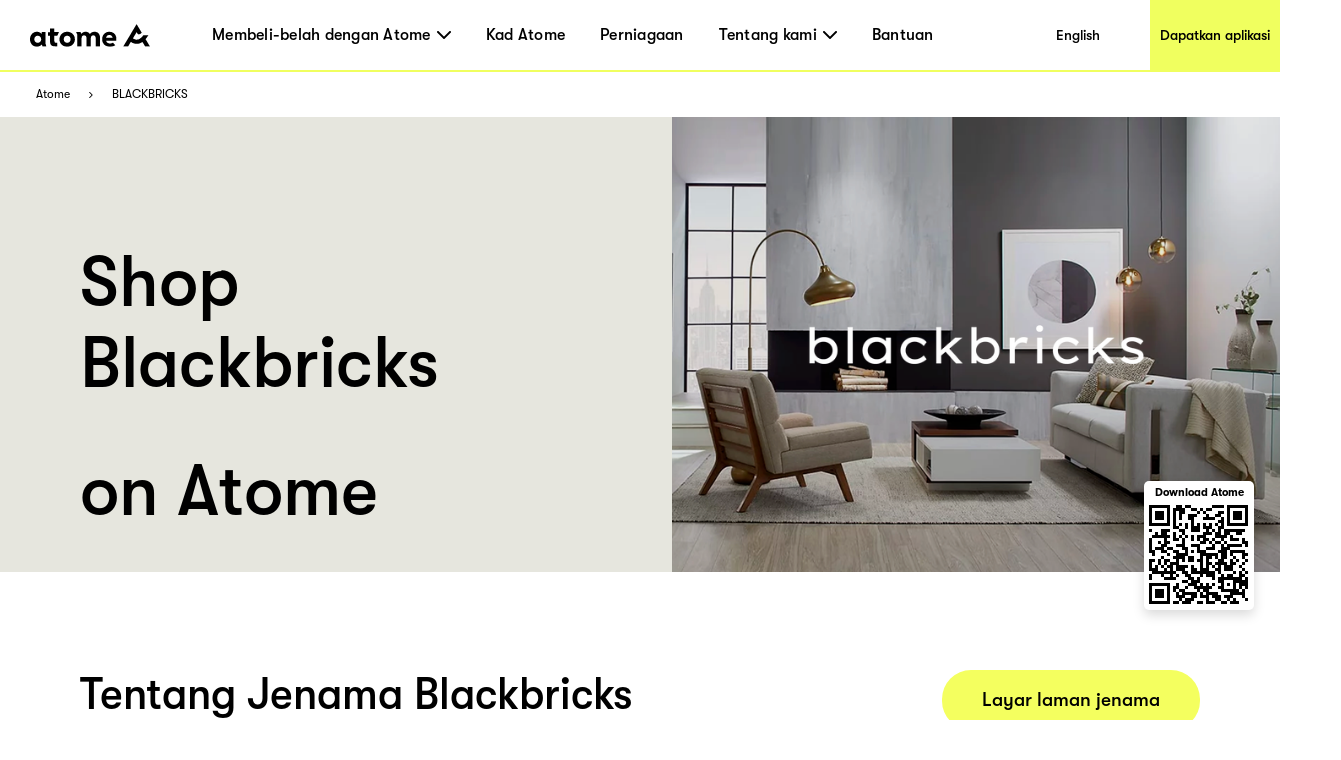

--- FILE ---
content_type: application/javascript; charset=UTF-8
request_url: https://www.atome.my/_next/static/chunks/4472-fea62674e91e1769.js
body_size: 8062
content:
try{!function(){var e="undefined"!=typeof window?window:"undefined"!=typeof global?global:"undefined"!=typeof globalThis?globalThis:"undefined"!=typeof self?self:{},i=(new e.Error).stack;i&&(e._sentryDebugIds=e._sentryDebugIds||{},e._sentryDebugIds[i]="8f530aa5-272a-4d7a-a7a6-5de69ab63f2c",e._sentryDebugIdIdentifier="sentry-dbid-8f530aa5-272a-4d7a-a7a6-5de69ab63f2c")}()}catch(e){}"use strict";(self.webpackChunk_N_E=self.webpackChunk_N_E||[]).push([[4472],{97941:function(e,i,n){n.d(i,{s:function(){return d}});var t=n(42942),a=n(91640),o=n(85709),r=n(97458),l=n(52983),s=n(86206);let c=()=>n(19968),h=s.default.div.withConfig({shouldForwardProp:e=>!["width","height"].includes(e)}).withConfig({componentId:"sc-bd57d01e-0"})(["position:relative;box-shadow:0 0 30px 0 rgba(0,0,0,0.2);.loading{position:absolute;left:0;top:0;width:100%;height:100%;display:flex;align-items:center;justify-content:center;}#qr-canvas{width:","px;height:","px;overflow:hidden;}"],e=>{let{width:i}=e;return i},e=>{let{height:i}=e;return i}),d=l.forwardRef(function(e,i){var{data:n,width:s,height:d}=e,x=(0,o._)(e,["data","width","height"]);let p=l.useRef(null);return l.useEffect(()=>{if(console.log("data",n),n&&p.current){var e,i,t;let a=c(),o=new a({width:s*window.devicePixelRatio,height:d*window.devicePixelRatio,data:n,qrOptions:{errorCorrectionLevel:"Q"},backgroundOptions:{color:"#ffffff"}});o.append(p.current),(null===(e=o._canvas)||void 0===e?void 0:e.context)&&(o._canvas.context.imageSmoothingEnabled=!0,o._canvas.context.imageSmoothingQuality="high");let r=null===(t=o._container)||void 0===t?void 0:null===(i=t.children)||void 0===i?void 0:i[0];return(null==r?void 0:r.style)&&(r.style.outline="1px solid transparent",r.style.transformOrigin="0 0",r.style.transform="scale(".concat(1/window.devicePixelRatio,")")),()=>{var e;a._clearContainer(null!==(e=p.current)&&void 0!==e?e:void 0)}}},[n,d,s]),(0,r.jsxs)(h,(0,a._)((0,t._)({},x),{ref:i,width:s,height:d,children:[!n&&(0,r.jsx)("div",{className:"loading",children:"Loading..."}),(0,r.jsx)("div",{ref:p,id:"qr-canvas"})]}))})},26216:function(e,i,n){n.d(i,{_:function(){return W}});var t,a,o=n(97458),r=n(67268),l=n.n(r),s=n(52983),c=n(86206),h=n(67905),d=n(15773),x=n(13137);let p=e=>{let{value:i,onChange:n}=e;return(0,o.jsxs)(m,{className:"nav-burger",opened:i,onClick:()=>n(!i),children:[(0,o.jsx)("div",{className:"nav-burger-line"}),(0,o.jsx)("div",{className:"nav-burger-line"}),(0,o.jsx)("div",{className:"nav-burger-line"})]})},m=c.default.div.withConfig({shouldForwardProp:e=>!["opened"].includes(e)}).withConfig({componentId:"sc-3834e301-0"})([""," display:none;margin-left:auto;height:30px;width:30px;box-sizing:border-box;flex-direction:column;justify-content:center;align-items:flex-end;position:relative;cursor:pointer;.nav-burger-line{position:relative;&:after{content:'';position:absolute;height:2px;width:",";transition:all 0.25s;right:",";background-color:#000;}&:nth-child(1):after{top:",";transform:",";}&:nth-child(2):after{top:0px;opacity:",";}&:nth-child(3):after{top:",";transform:",";}}"],(0,x.Wu)((0,c.css)(["display:flex;"])),e=>{let{opened:i}=e;return i?"22px":"20px"},e=>{let{opened:i}=e;return i?"3.8px":"2.5px"},e=>{let{opened:i}=e;return i?"-1px":"-9px"},e=>{let{opened:i}=e;return i?"rotate(45deg)":void 0},e=>{let{opened:i}=e;return i?0:1},e=>{let{opened:i}=e;return i?"-1px":"9px"},e=>{let{opened:i}=e;return i?"rotate(-45deg)":void 0});var u=n(4128),g=n(50356),f=n(24118),j=n(90417),I=n.n(j),w=n(71366);let b=()=>{let e=s.useCallback(()=>{window.scrollTo(0,0)},[]),i="/"==(0,g.useRouter)().pathname,n=(0,f.L$)("TopNavigation");return i?(0,o.jsxs)(o.Fragment,{children:[(0,o.jsx)(w.b,{region:["PH","MY","SG","TH"],children:(0,o.jsxs)("h1",{children:[(0,o.jsx)(C,{href:"/",onClick:e,children:(0,o.jsx)(I(),{width:"120",height:"23",alt:n.logoTitle,src:"/logo.svg"})}),(0,o.jsx)("span",{style:{position:"absolute",top:"0",opacity:"0",zIndex:-1},children:n.logoTitle})]})}),(0,o.jsx)(w.b,{region:["ID"],children:(0,o.jsxs)("h1",{children:[(0,o.jsx)(C,{href:"/",onClick:e,style:{width:140},children:(0,o.jsx)(I(),{width:"140",height:"32",alt:n.logoTitle,src:"/logo-msi.svg"})}),(0,o.jsx)("span",{style:{position:"absolute",top:"10",opacity:"0",zIndex:-1},children:n.logoTitle})]})}),(0,o.jsx)(w.b,{region:["ID_AFI"],children:(0,o.jsxs)("h1",{children:[(0,o.jsx)(C,{href:"/",onClick:e,style:{width:"140px",height:"40px"},children:(0,o.jsx)(I(),{width:"140",height:"40",alt:n.logoTitle,src:"/logo-afi.svg"})}),(0,o.jsx)("span",{style:{position:"absolute",top:"0",opacity:"0",zIndex:-1},children:n.logoTitle})]})})]}):(0,o.jsxs)(o.Fragment,{children:[(0,o.jsx)(w.b,{region:["PH","MY","SG","TH"],children:(0,o.jsx)(C,{href:"/",onClick:e,children:(0,o.jsx)(I(),{width:"120",height:"23",alt:n.logoTitle,src:"/logo.svg"})})}),(0,o.jsx)(w.b,{region:["ID"],children:(0,o.jsx)(C,{href:"/",onClick:e,style:{width:162},children:(0,o.jsx)(I(),{width:"162",height:"36",alt:n.logoTitle,src:"/logo-msi.svg"})})}),(0,o.jsx)(w.b,{region:["ID_AFI"],children:(0,o.jsx)(C,{href:"/",onClick:e,style:{width:"140px",height:"40px"},children:(0,o.jsx)(I(),{width:"140",height:"40",alt:n.logoTitle,src:"/logo-afi.svg"})})})]})},C=(0,c.default)(l()).withConfig({componentId:"sc-ec6be60-0"})(["&&{display:flex;align-items:center;justify-content:center;height:36px;width:120px;}"]);c.default.img.withConfig({componentId:"sc-ec6be60-1"})(["flex:0 0 120px;width:120px;height:100%;object-fit:contain;"]),(t=a||(a={})).OUR_SERVICES="OUR_SERVICES",t.SHOP="SHOP",t.ABOUT_US="ABOUT_US";let v=e=>{let{showDrawer:i}=e,n=(0,f.L$)("TopNavigation"),t=(0,f.L$)("card"),a=(0,f.L$)("atomeCash"),r=(0,d.U)(),c=null==r?void 0:r.startsWith("en"),x=(0,g.useRouter)(),p=2===d.mT.length;console.log("availableLanguages",d.mT,p);let[m,j]=s.useState(null),I=e=>{if(m&&m===e){j(null);return}j(e)};return(0,o.jsxs)(N,{showDrawer:i,children:[(0,o.jsxs)(w.b,{region:["ID"],children:[(0,o.jsx)("div",{className:"ol-new",children:(0,o.jsx)("div",{className:"li-new",children:(0,o.jsx)(l(),{href:"/paylater-stores",onClick:()=>{u.H9.push({action:h.Action.NAVIGATIONCLICK,extra:{name:"shopWithAtomeID",location:"header"}})},style:{maxWidth:"70%"},children:n.shopWithAtomeID})})}),(0,o.jsx)("div",{className:"ol-new",children:(0,o.jsxs)("div",{className:"li-new",children:[(0,o.jsxs)("div",{className:"mouse-area",onClick:()=>I("OUR_SERVICES"),children:[(0,o.jsx)("div",{className:"menu-item title",children:n.ourPartners}),(0,o.jsx)("img",{width:"14px",height:"8px",alt:n.about,className:"nav-arrow-down",src:"/assets/common/top-navigation/arrow-".concat("OUR_SERVICES"!==m?"down":"up",".svg")})]}),"OUR_SERVICES"===m&&(0,o.jsxs)(A,{children:[(0,o.jsx)("div",{className:"menu-item-outer",children:(0,o.jsx)(l(),{href:"/atome-card",className:"menu-item",onClick:()=>{u.H9.push({action:h.Action.NAVIGATIONCLICK,extra:{name:"ourPartners",location:"header"}})},children:t.atomeCard})}),(0,o.jsx)("div",{className:"menu-item-outer",children:(0,o.jsx)(l(),{href:"/how-it-works",className:"menu-item",onClick:()=>{u.H9.push({action:h.Action.NAVIGATIONCLICK,extra:{name:"ourPartners",location:"header"}})},children:n.atomePaylater})})]})]})}),(0,o.jsx)("div",{className:"ol-new",children:(0,o.jsx)("div",{className:"li-new",children:(0,o.jsx)(l(),{href:"/become-a-merchant",onClick:()=>{u.H9.push({action:h.Action.NAVIGATIONCLICK,extra:{name:"becomeaMerchant",location:"header"}})},style:{maxWidth:"70%"},children:n.becomeaMerchant})})})]}),(0,o.jsx)(w.b,{region:["PH","ID_AFI"],children:(0,o.jsx)("div",{className:"ol-new",children:(0,o.jsxs)("div",{className:"li-new",children:[(0,o.jsxs)("div",{className:"mouse-area",onClick:()=>I("OUR_SERVICES"),children:[(0,o.jsx)("div",{className:"menu-item title",children:n.ourService}),(0,o.jsx)("img",{width:"14px",height:"8px",alt:n.about,className:"nav-arrow-down",src:"/assets/common/top-navigation/arrow-".concat("OUR_SERVICES"!==m?"down":"up",".svg")})]}),"OUR_SERVICES"===m&&(0,o.jsxs)(A,{children:[(0,o.jsx)(w.b,{region:["PH"],children:(0,o.jsx)("div",{className:"menu-item-outer",children:(0,o.jsx)(l(),{href:"/atome-card",className:"menu-item",onClick:()=>{u.H9.push({action:h.Action.NAVIGATIONCLICK,extra:{name:"OurService",location:"header"}})},children:t.atomeCard})})}),(0,o.jsx)(w.b,{region:["ID_AFI"],children:(0,o.jsx)("div",{className:"menu-item-outer",children:(0,o.jsx)(l(),{href:"/how-it-works",className:"menu-item",onClick:()=>{u.H9.push({action:h.Action.NAVIGATIONCLICK,extra:{name:"OurService",location:"header"}})},children:n.paylter})})}),(0,o.jsx)(w.b,{region:["PH","ID_AFI"],children:(0,o.jsx)("div",{className:"menu-item-outer",children:(0,o.jsx)(l(),{href:"/atome-cash",className:"menu-item",onClick:()=>{u.H9.push({action:h.Action.NAVIGATIONCLICK,extra:{name:"OurService",location:"header"}})},children:a.atomeCash})})}),(0,o.jsx)(w.b,{region:["ID_AFI"],children:(0,o.jsx)("div",{className:"menu-item-outer",children:(0,o.jsx)(l(),{href:"/productive-financing",className:"menu-item",onClick:()=>{u.H9.push({action:h.Action.NAVIGATIONCLICK,extra:{name:"OurService",location:"header"}})},children:n.productiveFinancing})})}),(0,o.jsx)(w.b,{region:["PH"],children:(0,o.jsx)("div",{className:"menu-item-outer",children:(0,o.jsx)(l(),{href:"/atome-savings",className:"menu-item",onClick:()=>{u.H9.push({action:h.Action.NAVIGATIONCLICK,extra:{name:"OurService",location:"header"}})},children:n.atomeSavings})})})]})]})})}),(0,o.jsx)(w.b,{region:["PH","ID_AFI"],children:(0,o.jsx)("div",{className:"ol-new",children:(0,o.jsxs)("div",{className:"li-new",children:[(0,o.jsxs)("div",{className:"mouse-area",onClick:()=>I("ABOUT_US"),children:[(0,o.jsx)("div",{className:"menu-item title",children:n.about}),(0,o.jsx)("img",{width:"14px",height:"8px",alt:n.about,className:"nav-arrow-down",src:"/assets/common/top-navigation/arrow-".concat("ABOUT_US"!==m?"down":"up",".svg")})]}),"ABOUT_US"===m&&(0,o.jsxs)(A,{children:[(0,o.jsx)(w.b,{region:["ID_AFI"],children:(0,o.jsx)("div",{className:"menu-item-outer",children:(0,o.jsx)(l(),{href:"/our-company",className:"menu-item",onClick:()=>{u.H9.push({action:h.Action.NAVIGATIONCLICK,extra:{name:"AboutUs",location:"header"}})},children:n.ourCompany})})}),(0,o.jsx)(w.b,{region:["SG","TH","MY","ID","PH"],children:(0,o.jsx)("div",{className:"menu-item-outer",children:(0,o.jsx)(l(),{href:"/our-story",className:"menu-item",onClick:()=>{u.H9.push({action:h.Action.NAVIGATIONCLICK,extra:{name:"AboutUs",location:"header"}})},children:n.story})})}),(0,o.jsx)("div",{className:"menu-item-outer",children:(0,o.jsx)(l(),{href:"/blog",className:"menu-item",onClick:()=>{u.H9.push({action:h.Action.NAVIGATIONCLICK,extra:{name:"AboutUs",location:"header"}})},children:n.blog})}),(0,o.jsx)("div",{className:"menu-item-outer",children:(0,o.jsx)(l(),{href:"/news",className:"menu-item",onClick:()=>{u.H9.push({action:h.Action.NAVIGATIONCLICK,extra:{name:"AboutUs",location:"header"}})},children:n.news})})]})]})})}),(0,o.jsx)(w.b,{region:["SG","HK","MY","TW","JP"],children:(0,o.jsxs)(l(),{href:"/how-it-works",onClick:()=>{u.H9.push({action:h.Action.NAVIGATIONCLICK,extra:{name:"HowItWorks",location:"header"}})},className:"top-panel",children:[(0,o.jsx)("div",{className:"panel-title",children:n.howItWorks.title}),(0,o.jsxs)("p",{children:[n.howItWorks.line1,(0,o.jsx)("br",{}),n.howItWorks.line2]})]})}),(0,o.jsx)(w.b,{region:["TH"],children:(0,o.jsxs)(l(),{href:"/how-it-works",onClick:()=>{u.H9.push({action:h.Action.NAVIGATIONCLICK,extra:{name:"HowItWorks",location:"header"}})},className:"top-panel top-panel-th",children:[(0,o.jsx)("div",{className:"panel-title",children:n.howItWorks.title}),(0,o.jsxs)("p",{children:[n.howItWorks.line1,(0,o.jsx)("br",{}),n.howItWorks.line2]}),(0,o.jsx)("div",{className:"line3",children:n.howItWorks.line3}),(0,o.jsx)("div",{className:"line4",children:n.howItWorks.line4})]})}),(0,o.jsx)(w.b,{region:["SG","HK","MY","ID_AFI","PH","JP"],children:(0,o.jsxs)("ol",{children:[(0,o.jsx)(w.b,{region:["SG","HK","JP"],children:(0,o.jsx)("li",{children:(0,o.jsx)(l(),{href:"/paylater-stores",onClick:()=>{u.H9.push({action:h.Action.NAVIGATIONCLICK,extra:{name:"BrowseStores",location:"header"}})},children:n.browse})})}),(0,o.jsx)(w.b,{region:["SG"],children:(0,o.jsx)("li",{children:(0,o.jsx)(l(),{href:"/atome-plus",onClick:()=>{u.H9.push({action:h.Action.NAVIGATIONCLICK,extra:{name:"AtomePlus",location:"header"}})},children:"Atome+"})})}),(0,o.jsx)(w.b,{region:["MY"],children:(0,o.jsx)("li",{children:(0,o.jsx)(l(),{href:"/atome-card",as:"/atome-card",onClick:()=>{u.H9.push({action:h.Action.NAVIGATIONCLICK,extra:{name:"AtomeCard",location:"header"}})},children:t.atomeCard})})}),(0,o.jsx)(w.b,{region:["SG","HK","MY"],children:(0,o.jsx)("li",{children:(0,o.jsx)(l(),{href:"/business",as:"/business",onClick:()=>{u.H9.push({action:h.Action.NAVIGATIONCLICK,extra:{name:"SellWithAtome",location:"header"}})},children:n.sell})})}),(0,o.jsx)(w.b,{region:["SG","HK","MY"],children:c&&(0,o.jsx)("li",{children:(0,o.jsx)(l(),{href:"https://partner.apaylater.com/",className:"menu-item",onClick:()=>{u.H9.push({action:h.Action.NAVIGATIONCLICK,extra:{name:"Developer",location:"header"}})},children:"Developer"})})}),(0,o.jsx)(w.b,{region:["SG","HK","MY"],children:(0,o.jsx)("li",{children:(0,o.jsx)(l(),{href:"/our-story",onClick:()=>{u.H9.push({action:h.Action.NAVIGATIONCLICK,extra:{name:"OurStory",location:"header"}})},children:n.story})})}),(0,o.jsx)(w.b,{region:["SG","HK","MY","JP"],children:(0,o.jsx)("li",{children:(0,o.jsx)(l(),{href:"/blog",onClick:()=>{u.H9.push({action:h.Action.NAVIGATIONCLICK,extra:{name:"Blog",location:"header"}})},children:n.blog})})}),(0,o.jsx)(w.b,{region:["SG","JP"],children:(0,o.jsx)("li",{children:(0,o.jsx)(l(),{href:"/news",onClick:()=>{u.H9.push({action:h.Action.NAVIGATIONCLICK,extra:{name:"News",location:"header"}})},children:n.news})})}),(0,o.jsx)(w.b,{region:["SG","HK","MY","PH"],children:(0,o.jsx)("li",{children:(0,o.jsx)(l(),{href:"/get-the-app",as:"/get-the-app",onClick:()=>{u.H9.push({action:h.Action.NAVIGATIONCLICK,extra:{name:"GetTheApp",location:"header"}})},children:n.download})})}),(0,o.jsx)(w.b,{region:["SG","HK","MY","TH","PH","VN","ID_AFI"],children:(0,o.jsx)("li",{children:(0,o.jsx)(l(),{href:n.helpUrl,onClick:()=>{u.H9.push({action:h.Action.NAVIGATIONCLICK,extra:{name:"Help",location:"header"}})},children:n.help})})}),p&&(0,o.jsx)("li",{style:{marginTop:"auto"},children:(0,o.jsx)(l(),{href:x.asPath,locale:r===d.mT[0]?d.mT[1]:d.mT[0],onClick:()=>{u.H9.push({action:h.Action.NAVIGATIONCLICK,extra:{name:"language",location:"header",current:n.oppositeLanguage}})},children:n.oppositeLanguage})})]})}),(0,o.jsx)(w.b,{region:["ID"],children:(0,o.jsxs)("ol",{className:"ol-id",children:[(0,o.jsx)("li",{children:(0,o.jsx)(l(),{href:"/get-the-app",as:"/get-the-app",onClick:()=>{u.H9.push({action:h.Action.NAVIGATIONCLICK,extra:{name:"GetTheApp",location:"header"}})},children:n.download})}),(0,o.jsx)("li",{style:{bottom:23,position:"absolute"},children:p&&(0,o.jsx)(l(),{href:x.asPath,locale:r===d.mT[0]?d.mT[1]:d.mT[0],onClick:()=>{u.H9.push({action:h.Action.NAVIGATIONCLICK,extra:{name:"language",location:"header",current:n.oppositeLanguage}})},children:n.oppositeLanguage})})]})}),(0,o.jsx)(w.b,{region:["TH"],children:(0,o.jsxs)("ol",{className:"ol-th",children:[(0,o.jsx)("li",{children:(0,o.jsx)(l(),{href:"/business",as:"/business",onClick:()=>{u.H9.push({action:h.Action.NAVIGATIONCLICK,extra:{name:"SellWithAtome",location:"header"}})},children:n.sell})}),c&&(0,o.jsx)("li",{children:(0,o.jsx)(l(),{href:"https://partner.apaylater.com/",className:"menu-item",onClick:()=>{u.H9.push({action:h.Action.NAVIGATIONCLICK,extra:{name:"Developer",location:"header"}})},children:"Developer"})}),(0,o.jsx)("li",{children:(0,o.jsx)(l(),{href:"/our-story",onClick:()=>{u.H9.push({action:h.Action.NAVIGATIONCLICK,extra:{name:"OurStory",location:"header"}})},children:n.story})}),(0,o.jsx)("li",{children:(0,o.jsx)(l(),{href:"/get-the-app",as:"/get-the-app",onClick:()=>{u.H9.push({action:h.Action.NAVIGATIONCLICK,extra:{name:"GetTheApp",location:"header"}})},children:n.download})}),(0,o.jsx)("li",{children:(0,o.jsx)(l(),{href:n.helpUrl,onClick:()=>{u.H9.push({action:h.Action.NAVIGATIONCLICK,extra:{name:"Help",location:"header"}})},children:n.help})}),p&&(0,o.jsx)("li",{style:{marginTop:"auto"},children:(0,o.jsx)(l(),{href:x.asPath,locale:r===d.mT[0]?d.mT[1]:d.mT[0],onClick:()=>{u.H9.push({action:h.Action.NAVIGATIONCLICK,extra:{name:"language",location:"header",current:n.oppositeLanguage}})},children:n.oppositeLanguage})})]})})]})},N=c.default.div.withConfig({shouldForwardProp:e=>!["showDrawer"].includes(e)}).withConfig({componentId:"sc-50056c0d-0"})([""," display:none;overflow:hidden;z-index:998;position:fixed;top:72px;right:0px;min-width:65%;max-width:100vw;height:calc(100% - 72px);transition:transform 0.25s,opacity 0.25s ease-in-out;background:",";"," a{display:block;text-decoration:none;color:black;}.top-panel{height:153px;background-color:#e6e6de;padding:40px;.panel-title{font-size:25px;}h3{margin:0;padding:0;font-family:GTWalsheimPro;font-size:25px;font-weight:500;color:black;}p{font-family:GTWalsheimPro;font-size:16px;font-weight:500;line-height:1.5;color:black;margin-top:8px;}}.top-panel-th{height:213px;max-width:284px;.line3,.line4{font-family:GTWalsheimPro;font-size:16px;font-weight:400;line-height:24px;margin-top:5px;}.line4{margin-top:0px;}}ol{margin:0;padding:0;padding:20px 40px 20px 40px;height:100%;box-sizing:border-box;display:flex;flex-direction:column;height:calc(100% - 153px);li{margin:0;padding:0;font-size:25px;font-weight:500;height:60px;display:flex;justify-content:flex-start;align-items:center;letter-spacing:0.22px;text-align:center;color:black;position:relative;text-decoration:none;}}.ol-th{height:calc(100% - 213px);}.ol-new{margin:0;padding:0;padding:32px 11px 0px 40px;box-sizing:border-box;display:flex;flex-direction:column;.li-new{margin:0;padding:0;font-size:25px;letter-spacing:0.22px;text-align:left;color:black;position:relative;text-decoration:none;font-weight:500;.mouse-area{display:flex;align-items:center;justify-content:flex-start;}.nav-arrow-down{margin-left:6px;width:14px;height:8px;}.menu-item{transition:all 0.2s ease-in-out;text-decoration:none;font-family:inherit;color:black;letter-spacing:0.26px;&:hover{text-shadow:3px 3px 0 #f0ff5f;}}.title{font-size:25px;line-height:29px;}}}.ol-id{height:calc(100% - 253px) !important;}"],(0,x.Wu)((0,c.css)(["display:initial;"])),e=>{let{theme:i}=e;return i.section.color.themeColor},e=>{let{showDrawer:i}=e;return(0,c.css)(["transform:",";opacity:",";"],i?"translateX(0)":"translateX(100%)",i?"1":"0")}),A=c.default.div.withConfig({componentId:"sc-50056c0d-1"})([".menu-item-outer{padding:0;transition:all 0.25s;cursor:pointer;text-decoration:none;position:relative;width:max-content;min-width:80px;line-height:1.6em;&:first-child{margin-top:15px;}&:last-child{margin-bottom:0;}.menu-item{transition:all 0.2s ease-in-out;text-decoration:none;font-family:inherit;font-size:17px;line-height:24px;color:black;letter-spacing:0.26px;text-shadow:none;margin-top:5px;&:hover{text-shadow:3px 3px 0 #f0ff5f;}}}"]),k=s.forwardRef(function(e,i){let{value:n,onChange:t,children:a}=e,[r,l]=s.useState(!1);return s.useEffect(()=>{setTimeout(()=>l(n),200)},[n]),(0,o.jsx)(y,{ref:i,visible:n,animating:r,onMouseLeave:()=>t(!1),children:a})}),y=c.default.div.withConfig({shouldForwardProp:e=>!["visible","animating"].includes(e)}).withConfig({componentId:"sc-e3da30c5-0"})([""," visibility:",";position:absolute;top:70px;left:0px;z-index:1000;width:auto;height:auto;background:white;margin:0;display:flex;flex-direction:row;opacity:",";transform:scale(",") translateY(",");transition:all 0.2s ease-in-out;"],(0,x.Wu)((0,c.css)(["display:none;"])),e=>{let{visible:i,animating:n}=e;return i||n?"visible":"hidden"},e=>{let{visible:i}=e;return i?1:0},e=>{let{visible:i}=e;return i?"1":"0.95"},e=>{let{visible:i}=e;return i?"0":"-10px"});var T=n(70734),H=n(8971);let S=s.forwardRef(function(e,i){let{value:n,onChange:t}=e,a=(0,f.L$)("TopNavigation"),[r,c]=s.useState(!1),d=(0,T.hi)(),x=(0,T.Ft)();return s.useEffect(()=>{setTimeout(()=>c(n),200)},[n]),(0,o.jsxs)(O,{ref:i,visible:n,animating:r,onMouseLeave:()=>t(!1),children:[(0,o.jsx)(w.b,{region:["HK","MY","SG","VN","TW","JP"],children:(0,o.jsxs)(l(),{href:"/how-it-works",onClick:()=>{u.H9.push({action:h.Action.NAVIGATIONCLICK,extra:{name:"HowItWorks",location:"header"}})},className:"left-panel",children:[(0,o.jsx)(L,{children:a.howItWorks.title}),(0,o.jsx)("p",{children:a.howItWorks.line1}),(0,o.jsx)("p",{children:a.howItWorks.line2})]})}),(0,o.jsx)(w.b,{region:["TH"],children:(0,o.jsxs)(l(),{href:"/how-it-works",onClick:()=>{u.H9.push({action:h.Action.NAVIGATIONCLICK,extra:{name:"HowItWorks",location:"header"}})},className:"left-panel left-panel-th",children:[(0,o.jsx)(L,{children:a.howItWorks.title}),(0,o.jsx)("p",{children:a.howItWorks.line1}),(0,o.jsx)("p",{children:a.howItWorks.line2}),(0,o.jsx)("p",{className:"line3",children:a.howItWorks.line3}),(0,o.jsx)("p",{className:"line4",children:a.howItWorks.line4})]})}),(0,o.jsx)(w.b,{region:["SG","MY","HK","ID","TW","JP","TH","ID_AFI","ID_AFI"],children:(0,o.jsxs)("div",{className:"nav-browse",children:[(0,o.jsx)(L,{children:a.browse}),(0,o.jsx)("ol",{children:null==d?void 0:d.map(e=>{let{title:i,id:n,reference:t}=e;return(0,o.jsx)("li",{children:(0,o.jsx)(l(),{href:"/paylater-stores/".concat(t),onClick:()=>{u.H9.push({action:h.Action.CATEGORYCLICK,extra:{category:i,location:"header"}})},children:i})},n)})})]})}),(0,o.jsx)(w.b,{region:["SG","HK","MY","ID","PH","TH","TW","JP","ID_AFI"],children:(0,o.jsxs)("div",{className:"brand-browse",children:[(0,o.jsx)(L,{children:a.top}),(0,o.jsx)("ol",{children:x.filter(e=>e.image).map((e,i)=>(0,o.jsx)("li",{children:(0,o.jsx)(l(),{href:e.link,onClick:()=>{u.H9.push({action:h.Action.STORECLICK,extra:{location:"hover",merchantName:e.title,index:i.toString(),url:e.link}})},children:(0,o.jsx)(H.ZP,{children:(0,o.jsx)("img",{width:"100px",height:"56px",alt:e.title,src:e.image})})})},e.title))})]})})]})}),L=c.default.div.withConfig({componentId:"sc-498d05ee-0"})(["margin:0;color:#000000;font-weight:500;line-height:normal;font-size:29px;white-space:nowrap;"]),O=c.default.div.withConfig({shouldForwardProp:e=>!["visible","animating"].includes(e)}).withConfig({componentId:"sc-498d05ee-1"})([""," visibility:",";position:absolute;top:70px;left:0px;z-index:1000;height:428px;background:white;margin:0;display:flex;flex-direction:row;opacity:",";transform:scale(",") translateY(",");transition:all 0.2s ease-in-out;.left-panel{display:block;height:100%;width:320px;padding:30px 42px;background-color:#e6e6de;box-sizing:border-box;background-image:url('/assets/common/top-navigation/nav-phone.png');background-size:auto;background-position:30px 150%;background-repeat:no-repeat;transition:background-position 0.2s ease-in-out;","{margin-bottom:15px;}p{margin:0;color:#000000;font-weight:500;line-height:1.4;font-size:15px;}&:hover{background-position:30px 100%;text-decoration:underline;}}.left-panel-th{.line3,.line4{font-family:GTWalsheimPro;font-size:16px;font-weight:400;line-height:21px;}.line3{margin-top:5px;}}.nav-browse{padding:30px 0 0 63px;height:100%;box-sizing:border-box;","{height:51px;}ol{margin:0;padding:0;list-style:none;max-height:297px;overflow-y:auto;li{display:block;position:relative;margin:0;margin-left:28px;padding:0;color:#000000;font-weight:500;line-height:1.88;font-size:16px;&:hover{&::after{display:block;position:absolute;border-radius:100%;left:-28px;top:9px;content:'';width:10px;height:10px;background:#ff5844;}}}}}.brand-browse{padding:30px 50px 0 80px;","{height:51px;}ol{margin:0;padding:0;width:260px;list-style:none;display:flex;flex-wrap:wrap;max-height:297px;overflow-y:auto;li{display:block;margin:0;padding:0;&:nth-child(odd){margin-right:45px;}a{img{width:100px;height:56px;object-fit:contain;}transition:transform 0.2s ease-in-out;&:hover{transform:scale(0.9);}}}}}"],(0,x.Wu)((0,c.css)(["display:none;"])),e=>{let{visible:i,animating:n}=e;return i||n?"visible":"hidden"},e=>{let{visible:i}=e;return i?1:0},e=>{let{visible:i}=e;return i?"1":"0.95"},e=>{let{visible:i}=e;return i?"0":"-10px"},L,L,L),G=()=>{let e=(0,d.U)(),i=null==e?void 0:e.startsWith("en"),[n,t]=s.useState(null),a=s.createRef(),r=s.createRef(),c=s.createRef(),x=(0,f.L$)("TopNavigation"),p=(0,f.L$)("card"),m=(0,f.L$)("atomeCash");return(0,o.jsxs)(K,{onMouseLeave:e=>{e.relatedTarget&&e.relatedTarget instanceof HTMLElement&&(e.relatedTarget.closest("div")===a.current||e.relatedTarget.closest("div")===c.current||e.relatedTarget.closest("div")===r.current)||t(null)},children:[(0,o.jsx)(w.b,{region:["PH","ID_AFI"],children:(0,o.jsxs)("li",{children:[(0,o.jsxs)("div",{className:"mouse-area",onMouseEnter:()=>t("OUR_SERVICES"),children:[(0,o.jsx)("div",{className:"menu-item",children:x.ourService}),(0,o.jsx)("img",{width:"14px",height:"8px",alt:x.about,className:"nav-arrow-down",src:"/assets/common/top-navigation/arrow-down.svg"})]}),(0,o.jsx)(k,{ref:a,value:"OUR_SERVICES"===n,onChange:()=>t(null),children:(0,o.jsxs)(V,{children:[(0,o.jsx)(w.b,{region:["PH"],children:(0,o.jsx)("li",{children:(0,o.jsx)(l(),{href:"/atome-card",className:"menu-item",onClick:()=>{u.H9.push({action:h.Action.NAVIGATIONCLICK,extra:{name:"OurService",location:"header"}})},children:p.atomeCard})})}),(0,o.jsx)(w.b,{region:["ID_AFI"],children:(0,o.jsx)("li",{children:(0,o.jsx)(l(),{href:"/how-it-works",className:"menu-item",onClick:()=>{u.H9.push({action:h.Action.NAVIGATIONCLICK,extra:{name:"OurService",location:"header"}})},children:x.paylter})})}),(0,o.jsx)(w.b,{region:["PH","ID_AFI"],children:(0,o.jsx)("li",{children:(0,o.jsx)(l(),{href:"/atome-cash",className:"menu-item",onClick:()=>{u.H9.push({action:h.Action.NAVIGATIONCLICK,extra:{name:"OurService",location:"header"}})},children:m.atomeCash})})}),(0,o.jsx)(w.b,{region:["ID_AFI"],children:(0,o.jsx)("li",{children:(0,o.jsx)(l(),{href:"/productive-financing",className:"menu-item",onClick:()=>{u.H9.push({action:h.Action.NAVIGATIONCLICK,extra:{name:"OurService",location:"header"}})},children:x.productiveFinancing})})}),(0,o.jsx)(w.b,{region:["PH"],children:(0,o.jsx)("li",{children:(0,o.jsx)(l(),{href:"/atome-savings",className:"menu-item",onClick:()=>{u.H9.push({action:h.Action.NAVIGATIONCLICK,extra:{name:"OurService",location:"header"}})},children:x.atomeSavings})})})]})})]})}),(0,o.jsx)(w.b,{region:["SG","HK","MY","PH","TH"],children:(0,o.jsxs)("li",{children:[(0,o.jsxs)("div",{className:"mouse-area",onMouseEnter:()=>{t("SHOP"),u.H9.push({action:h.Action.SHOPWITHATOMEHOVER})},children:[(0,o.jsx)("div",{className:"menu-item",children:x.shop}),(0,o.jsx)("img",{width:"14px",height:"8px",alt:x.shop,className:"nav-arrow-down",src:"/assets/common/top-navigation/arrow-down.svg"})]}),(0,o.jsx)(S,{ref:r,value:"SHOP"===n,onChange:()=>t(null)})]})}),(0,o.jsxs)(w.b,{region:["ID"],children:[(0,o.jsx)("li",{children:(0,o.jsx)(l(),{href:"/paylater-stores",className:"menu-item",onClick:()=>{u.H9.push({action:h.Action.NAVIGATIONCLICK,extra:{name:"shopWithAtomeID",location:"header"}})},children:x.shopWithAtomeID})}),(0,o.jsxs)("li",{children:[(0,o.jsxs)("div",{className:"mouse-area",onMouseEnter:()=>t("OUR_SERVICES"),children:[(0,o.jsx)("div",{className:"menu-item",children:x.ourPartners}),(0,o.jsx)("img",{width:"14px",height:"8px",alt:x.about,className:"nav-arrow-down",src:"/assets/common/top-navigation/arrow-down.svg"})]}),(0,o.jsx)(k,{ref:a,value:"OUR_SERVICES"===n,onChange:()=>t(null),children:(0,o.jsxs)(V,{children:[(0,o.jsx)("li",{children:(0,o.jsx)(l(),{href:"/atome-card",className:"menu-item",onClick:()=>{u.H9.push({action:h.Action.NAVIGATIONCLICK,extra:{name:"ourPartners",location:"header"}})},children:p.atomeCard})}),(0,o.jsx)("li",{children:(0,o.jsx)(l(),{href:"/how-it-works",className:"menu-item",onClick:()=>{u.H9.push({action:h.Action.NAVIGATIONCLICK,extra:{name:"ourPartners",location:"header"}})},children:x.atomePaylater})})]})})]}),(0,o.jsx)("li",{children:(0,o.jsx)(l(),{href:"/become-a-merchant",className:"menu-item",onClick:()=>{u.H9.push({action:h.Action.NAVIGATIONCLICK,extra:{name:"becomeaMerchant",location:"header"}})},children:x.becomeaMerchant})})]}),(0,o.jsx)(w.b,{region:["TW","JP"],children:(0,o.jsx)("li",{children:(0,o.jsx)(l(),{href:"/how-it-works",className:"menu-item",onClick:()=>{u.H9.push({action:h.Action.NAVIGATIONCLICK,extra:{name:"HowItWorks",location:"header"}})},children:x.shop})})}),(0,o.jsx)(w.b,{region:["SG"],children:(0,o.jsx)("li",{children:(0,o.jsx)(l(),{href:"/atome-plus",className:"menu-item",onClick:()=>{u.H9.push({action:h.Action.NAVIGATIONCLICK,extra:{name:"AtomePlus",location:"header"}})},children:"Atome+"})})}),(0,o.jsx)(w.b,{region:["MY"],children:(0,o.jsx)("li",{children:(0,o.jsx)(l(),{href:"/atome-card",className:"menu-item",onClick:()=>{u.H9.push({action:h.Action.NAVIGATIONCLICK,extra:{name:"AtomeCard",location:"header"}})},children:p.atomeCard})})}),(0,o.jsx)(w.b,{region:["SG","MY","HK","TW","JP","TH"],children:(0,o.jsx)("li",{children:(0,o.jsx)(l(),{href:"/business",className:"menu-item",onClick:()=>{u.H9.push({action:h.Action.NAVIGATIONCLICK,extra:{name:"SellWithAtome",location:"header"}})},children:x.sell})})}),(0,o.jsx)(w.b,{region:["SG","MY","HK","TW","JP","TH"],children:i&&(0,o.jsx)("li",{children:(0,o.jsx)(l(),{href:"https://partner.apaylater.com/",className:"menu-item",onClick:()=>{u.H9.push({action:h.Action.NAVIGATIONCLICK,extra:{name:"Developer",location:"header"}})},children:"Developer"})})}),(0,o.jsx)(w.b,{region:["SG","HK","ID_AFI","MY","TH","PH","TW","JP"],children:(0,o.jsxs)("li",{children:[(0,o.jsxs)("div",{className:"mouse-area",onMouseEnter:()=>t("ABOUT_US"),children:[(0,o.jsx)("div",{className:"menu-item",children:x.about}),(0,o.jsx)("img",{width:"14px",height:"8px",alt:x.about,className:"nav-arrow-down",src:"/assets/common/top-navigation/arrow-down.svg"})]}),(0,o.jsx)(k,{ref:c,value:"ABOUT_US"===n,onChange:()=>t(null),children:(0,o.jsxs)(V,{children:[(0,o.jsx)(w.b,{region:["ID_AFI"],children:(0,o.jsx)("li",{children:(0,o.jsx)(l(),{href:"/our-company",className:"menu-item",onClick:()=>{u.H9.push({action:h.Action.NAVIGATIONCLICK,extra:{name:"OurCompany",location:"header"}})},children:x.ourCompany})})}),(0,o.jsx)(w.b,{region:["SG","TH","MY","ID","PH"],children:(0,o.jsx)("li",{children:(0,o.jsx)(l(),{href:"/our-story",className:"menu-item",onClick:()=>{u.H9.push({action:h.Action.NAVIGATIONCLICK,extra:{name:"OurStory",location:"header"}})},children:x.story})})}),(0,o.jsx)(w.b,{region:["SG","HK","ID_AFI","MY","PH"],children:(0,o.jsx)("li",{children:(0,o.jsx)(l(),{href:"/blog",className:"menu-item",onClick:()=>{u.H9.push({action:h.Action.NAVIGATIONCLICK,extra:{name:"Blog",location:"header"}})},children:x.blog})})}),(0,o.jsx)(w.b,{region:["SG","HK","ID_AFI","MY","TH","PH"],children:(0,o.jsx)("li",{children:(0,o.jsx)(l(),{href:"/news",className:"menu-item",onClick:()=>{u.H9.push({action:h.Action.NAVIGATIONCLICK,extra:{name:"News",location:"header"}})},children:x.news})})})]})})]})}),(0,o.jsx)(w.b,{region:["VN"],children:(0,o.jsx)("li",{children:(0,o.jsx)(l(),{href:"/our-story",className:"menu-item",onClick:()=>{u.H9.push({action:h.Action.NAVIGATIONCLICK,extra:{name:"OurStory",location:"header"}})},children:x.story})})}),(0,o.jsx)(w.b,{region:["SG","HK","MY","TH","PH","VN","ID_AFI"],children:(0,o.jsx)("li",{children:(0,o.jsx)(l(),{href:x.helpUrl,className:"menu-item",onClick:()=>{u.H9.push({action:h.Action.NAVIGATIONCLICK,extra:{name:"Help",location:"header"}})},children:x.help})})})]})},K=c.default.ol.withConfig({componentId:"sc-61c253be-0"})([""," padding:0;margin:0;margin-left:62px;height:100%;display:flex;list-style:none;flex:1;> li{padding:0;margin:0;transition:all 0.25s;height:100%;cursor:pointer;display:flex;align-items:center;text-decoration:none;position:relative;&:not(:last-child){margin-right:35px;}.mouse-area{width:100%;height:100%;display:flex;align-items:center;justify-content:center;}.nav-arrow-down{margin-left:6px;width:14px;height:8px;}.menu-item{transition:all 0.2s ease-in-out;font-weight:500;text-decoration:none;font-family:inherit;font-size:16px;color:black;letter-spacing:0.26px;&:hover{text-shadow:3px 3px 0 #f0ff5f;}}}"],(0,x.Wu)((0,c.css)(["display:none;"]))),V=c.default.ol.withConfig({componentId:"sc-61c253be-1"})(["padding:10px;margin:0;list-style:none;> li{padding:0;margin:10px;transition:all 0.25s;cursor:pointer;display:flex;align-items:center;text-decoration:none;position:relative;width:max-content;min-width:80px;line-height:1.6em;&:first-child{margin-top:0;}&:last-child{margin-bottom:0;}.menu-item{transition:all 0.2s ease-in-out;font-weight:500;text-decoration:none;font-family:inherit;font-size:16px;color:black;letter-spacing:0.26px;text-shadow:none;&:hover{text-shadow:3px 3px 0 #f0ff5f;}}}"]);var P=n(27038),D=n(76307),_=()=>{let e=(0,f.L$)("TopNavigation"),[i,n]=(0,s.useState)([]),[t,a]=(0,s.useState)(""),[r,l]=(0,s.useState)(!1),[c,h]=(0,s.useState)(!1),[d,x]=(0,s.useState)(null),[p,m]=(0,s.useState)(-1),u=(0,s.useRef)(null),[g,j]=(0,s.useState)(""),[I,w]=(0,s.useState)("idle"),b=e=>{var i;return(null!==(i=null==e?void 0:e.containers)&&void 0!==i?i:[]).flatMap(e=>(Array.isArray(null==e?void 0:e.merchantBrands)?e.merchantBrands:[]).filter(e=>"string"==typeof(null==e?void 0:e.displayName)&&""!==e.displayName.trim()&&"string"==typeof(null==e?void 0:e.slug)&&""!==e.slug.trim()).map(i=>({displayName:i.displayName,slug:i.slug,reference:null==e?void 0:e.reference})))},C=(0,s.useCallback)(async()=>{try{h(!0);let{data:{data:e}}=await D.ZP.get("/content-operation/pages/public/v2",{params:{type:"WEBSITE_MERCHANT_BRAND",limit:200}}),i=b(e);n(i)}catch(e){(0,D.S3)(e),x("fetch_error")}finally{h(!1)}},[]);(0,s.useEffect)(()=>{C()},[C]),(0,s.useEffect)(()=>{let e=setTimeout(()=>j(t),200);return()=>clearTimeout(e)},[t]);let v=Array.isArray(i)?i.filter(e=>String(e.displayName||"").toLowerCase().includes(g.trim().toLowerCase())):[];(0,s.useEffect)(()=>{let e=e=>{u.current&&(u.current.contains(e.target)||l(!1))};return document.addEventListener("mousedown",e),()=>document.removeEventListener("mousedown",e)},[]);let N=e=>{if(!(null==e?void 0:e.slug))return;let i=e.reference?"?r=".concat(encodeURIComponent(e.reference.toLocaleLowerCase())):"";window.location.href="/paylater-merchants/".concat(encodeURIComponent(e.slug)).concat(i)},A=async e=>{if(null==e?void 0:e.slug)try{w("checking"),l(!0);let{data:{data:i}}=await D.ZP.get("/content-operation/merchant-brands/public/slug",{params:{slug:e.slug}});i?(w("idle"),N(e)):(w("unavailable"),setTimeout(()=>w("idle"),2e3))}catch(e){w("unavailable"),setTimeout(()=>w("idle"),2e3)}},k=e=>{a(e.displayName||""),l(!1),A(e)},y=()=>{let e=i.find(e=>String(e.displayName).toLowerCase()===t.trim().toLowerCase());if(e){A(e);return}if(v.length>0){A(v[p>=0?p:0]);return}},T=e=>{let i=g.trim();if(!i)return e;let n=i.replace(/[.*+?^${}()|[\]\\]/g,"\\$&"),t=e.split(RegExp("(".concat(n,")"),"ig"));return(0,o.jsx)(o.Fragment,{children:t.map((e,n)=>e.toLowerCase()===i.toLowerCase()?(0,o.jsx)("span",{className:"highlight",children:e},n):(0,o.jsx)("span",{children:e},n))})};return(0,o.jsxs)(E,{ref:u,children:[(0,o.jsx)("input",{value:t,onChange:e=>{a(e.target.value),l(!0),m(-1)},onFocus:()=>l(!0),onKeyDown:e=>{if(!r&&("ArrowDown"===e.key||"ArrowUp"===e.key)){l(!0);return}if("ArrowDown"===e.key){if(e.preventDefault(),0===v.length)return;m(e=>(e+1)%v.length)}else if("ArrowUp"===e.key){if(e.preventDefault(),0===v.length)return;m(e=>(e-1+v.length)%v.length)}else"Enter"===e.key?(e.preventDefault(),y()):"Escape"===e.key&&l(!1)},name:"nav-search",placeholder:e.searchStores,role:"combobox","aria-expanded":r,"aria-autocomplete":"list"}),r&&(0,o.jsx)("div",{className:"dropdown",role:"listbox",children:c?(0,o.jsx)("div",{className:"dropdown-item disabled",children:e.searchLoading||"Loading..."}):"checking"===I?(0,o.jsx)("div",{className:"dropdown-item disabled",children:e.searchChecking||"Checking..."}):"unavailable"===I?(0,o.jsx)("div",{className:"dropdown-item disabled",children:e.searchUnavailable||"This store page is unavailable"}):d?(0,o.jsx)("div",{className:"dropdown-item disabled",children:e.searchError||"Failed to load. Please try again."}):0===v.length?(0,o.jsx)("div",{className:"dropdown-item disabled",children:e.searchNoResults||"No results"}):v.map((e,i)=>(0,o.jsx)("div",{className:"dropdown-item ".concat(i===p?"active":""),role:"option","aria-selected":i===p,onMouseEnter:()=>m(i),onMouseDown:e=>e.preventDefault(),onClick:()=>k(e),children:T(e.displayName)},"".concat(e.slug,"-").concat(i)))}),(0,o.jsx)("div",{className:"search-block",onClick:()=>{y()},role:"button","aria-label":"search",children:(0,o.jsx)("img",{className:"search-icon",src:"/common/ic-search.svg",alt:""})})]})};let E=c.default.div.withConfig({componentId:"sc-6019d04b-0"})(["position:relative;display:flex;justify-content:space-between;align-items:center;width:436px;height:40px;line-height:40px;padding:11px 24px;font-size:16px;font-weight:500;color:#000;cursor:pointer;border:1px solid #000000;border-radius:100px;"," input{height:40px;flex:9;border:none;background-image:none;background-color:transparent;-webkit-box-shadow:none;-moz-box-shadow:none;box-shadow:none;&:focus,&:focus-visible{outline:none;box-shadow:none;}::placeholder{color:#979797;}}.dropdown{position:absolute;top:calc(100% + 8px);left:0;right:0;background-color:#ffffff;border:1px solid #e6e6e6;border-radius:12px;box-shadow:0 8px 24px rgba(0,0,0,0.08);max-height:320px;overflow-y:auto;z-index:1000;}.dropdown-item{padding:10px 16px;line-height:20px;font-size:14px;color:#000000;cursor:pointer;background-color:#ffffff;}.dropdown-item:hover{background-color:#f5f5f5;}.dropdown-item.active{background-color:#f5f5f5;}.dropdown-item.disabled{color:#979797;cursor:default;}.highlight{font-weight:600;color:#000000;background-color:#fff3b0;border-radius:3px;padding:0 2px;}.search-block{display:flex;align-items:center;width:19px;height:20px;margin-left:10px;.search-icon{display:inline-block;width:19px;height:20px;}}"],(0,x.Wu)((0,c.css)(["width:100%;"]))),W=s.memo(function(e){let i=(0,f.L$)("TopNavigation"),n=(0,g.useRouter)(),t=(0,d.U)(),[a,r]=s.useState(!1),c=!e.noTranslation&&2===d.mT.length,[x,m]=(0,s.useState)(!1),{width:j}=(0,P.i)(),I=j===1/0,C=()=>{console.log("handleSearchMb"),m(!x)};return(0,o.jsx)(R,{children:j<1e3?(0,o.jsx)(o.Fragment,{children:!x||e.hideSearch||I?(0,o.jsxs)("div",{className:"mobile-nav-default",children:[(0,o.jsx)(b,{}),(0,o.jsx)(v,{showDrawer:a}),c?(0,o.jsx)(l(),{href:n.asPath,locale:t===d.mT[0]?d.mT[1]:d.mT[0],className:"campaign",onClick:()=>{u.H9.push({action:h.Action.LANGUAGECLICK,extra:{name:"language",location:"header",current:i.oppositeLanguage}})},children:i.oppositeLanguage}):(0,o.jsx)("div",{className:"campaign"}),(0,o.jsx)(w.b,{region:["SG","HK","MY","ID","TH","PH"],children:(0,o.jsx)(l(),{href:"/get-the-app",className:"nav-download",onClick:()=>{u.H9.push({action:h.Action.NAVIGATIONCLICK,extra:{name:"GetTheApp",location:"header"}})},children:i.download})}),(0,o.jsxs)("div",{className:"right-mobile",children:[!e.hideSearch&&!I&&(0,o.jsx)(w.b,{region:["ID"],children:(0,o.jsx)("div",{className:"right-search-icon-mobile",onClick:C,children:(0,o.jsx)("img",{className:"search-icon",src:"/common/ic-search.svg",alt:""})})}),(0,o.jsx)(p,{value:a,onChange:r})]})]}):(0,o.jsx)(w.b,{region:["ID"],children:(0,o.jsxs)("div",{className:"mobile-nav-search",children:[(0,o.jsx)("div",{className:"back-icon",onClick:C,children:(0,o.jsx)("img",{src:"/common/ic-back.svg",alt:"",width:13,height:22})}),(0,o.jsx)("div",{className:"right-search-mobile",children:(0,o.jsx)(_,{})})]})})}):(0,o.jsxs)(o.Fragment,{children:[(0,o.jsx)(b,{}),(0,o.jsx)(G,{}),(0,o.jsx)("div",{className:"right-search-pc",children:!e.hideSearch&&!I&&(0,o.jsx)(w.b,{region:["ID"],children:(0,o.jsx)(_,{})})}),c?(0,o.jsx)(l(),{href:n.asPath,locale:t===d.mT[0]?d.mT[1]:d.mT[0],className:"campaign",onClick:()=>{u.H9.push({action:h.Action.LANGUAGECLICK,extra:{name:"language",location:"header",current:i.oppositeLanguage}})},children:i.oppositeLanguage}):(0,o.jsx)("div",{className:"campaign"}),(0,o.jsx)(w.b,{region:["SG","HK","MY","ID","TH","PH"],children:(0,o.jsx)(l(),{href:"/get-the-app",className:"nav-download",onClick:()=>{u.H9.push({action:h.Action.NAVIGATIONCLICK,extra:{name:"GetTheApp",location:"header"}})},children:i.download})}),(0,o.jsx)(p,{value:a,onChange:r})]})})}),R=c.default.nav.withConfig({componentId:"sc-baa21d73-0"})(["@keyframes fadeInNav{from{opacity:0;transform:translateY(-6px);}to{opacity:1;transform:translateY(0);}}.marquee{position:absolute;left:0;top:73px;width:100%;line-height:25px;font-size:15px;background-color:rgba(0,0,0,0.8);color:white;white-space:nowrap;overflow:hidden;box-sizing:border-box;}.marquee p{display:inline-block;padding-left:100%;animation:marquee 30s linear infinite;","}@keyframes marquee{0%{transform:translate(0,0);}100%{transform:translate(-100%,0);}}padding:0 30px;position:fixed;background:white;height:73px;width:100%;z-index:999;top:0;left:0;border-bottom:solid 2px ",";transition:all 0.25s;box-sizing:border-box;display:flex;align-items:center;justify-content:flex-start;height:72px;a{display:block;text-decoration:none;color:black;}.campaign,.nav-download{"," height:100%;display:flex;justify-content:center;align-items:center;font-weight:500;font-size:14px;color:black;transition:all 0.2s ease-in-out;}.campaign{margin-left:auto;width:","px;background:white;&:hover{text-shadow:3px 3px 0 #f0ff5f;}}.nav-download{margin-left:auto;margin-right:-30px;padding-left:10px;padding-right:10px;background:",";&:hover{background:black;color:#f0ff5f;}}.right-search-pc{height:100%;display:flex;justify-content:center;align-items:center;}.right-mobile{position:static;margin-left:auto;display:flex;justify-content:center;align-items:flex-end;height:100%;.right-search-icon-mobile{height:100%;margin-right:16px;}}.mobile-nav-search{display:flex;justify-content:flex-start;align-items:center;width:100%;animation:fadeInNav 0.2s ease;.back-icon{width:13px;height:22px;margin-right:14px;img{font-weight:700;}}.right-search-mobile{width:90%;}}.mobile-nav-default{animation:fadeInNav 0.2s ease;display:flex;align-items:center;width:100%;}"],(0,x.Wu)((0,c.css)(["animation:marquee 15s linear infinite;"])),e=>{let{theme:i}=e;return i.section.color.themeColor},(0,x.Wu)((0,c.css)(["display:none;"])),144,e=>{let{theme:i}=e;return i.section.color.themeColor})},27038:function(e,i,n){n.d(i,{i:function(){return r}});var t=n(52983),a=n(59451),o=n.n(a);let r=function(){let e=arguments.length>0&&void 0!==arguments[0]?arguments[0]:15,[i,n]=t.useState({width:1/0,height:1/0}),a=t.useCallback(()=>{let{innerWidth:e,innerHeight:i}=window;n({width:e,height:i})},[]);t.useEffect(a,[]);let r=t.useCallback(o()(a,e),[e]);return t.useEffect(()=>(window.addEventListener("resize",r),()=>{window.removeEventListener("resize",r)}),[]),i}}}]);